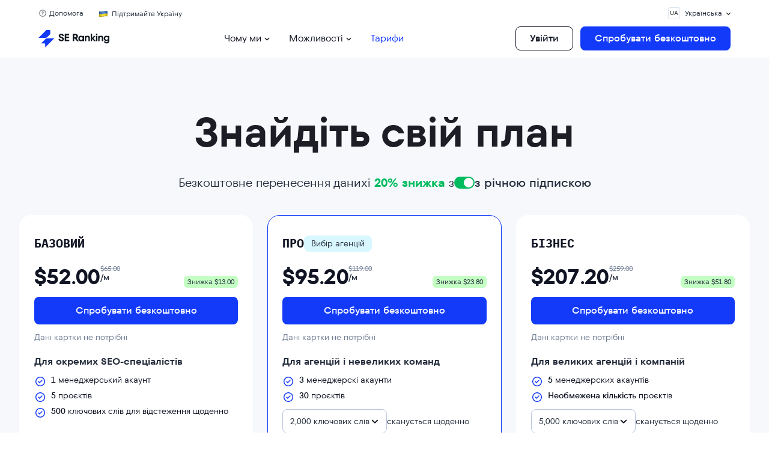

--- FILE ---
content_type: image/svg+xml
request_url: https://seranking.com/ua/wp-content/uploads/sites/34/2024/09/competitor-analysis-tool.svg
body_size: -662
content:
<svg width="32" height="32" fill="none" xmlns="http://www.w3.org/2000/svg"><rect width="32" height="32" rx="5" fill="#ECF1F9"/><g clip-path="url(#clip0_1079_61475)" stroke="#123AF8" stroke-width="1.6" stroke-linecap="round" stroke-linejoin="round"><path d="M16 23.5a7.5 7.5 0 100-15 7.5 7.5 0 000 15z"/><path d="M16 20.5a4.5 4.5 0 100-9 4.5 4.5 0 000 9z"/><path d="M16 17.5a1.5 1.5 0 100-3 1.5 1.5 0 000 3z"/></g><defs><clipPath id="clip0_1079_61475"><path fill="#fff" transform="translate(7 7)" d="M0 0h18v18H0z"/></clipPath></defs></svg>

--- FILE ---
content_type: image/svg+xml
request_url: https://seranking.com/ua/wp-content/themes/se_theme/template-parts/footer/assets/images/x-twitter.svg
body_size: -722
content:
<svg width="24" height="24" viewBox="0 0 24 24" fill="none" xmlns="http://www.w3.org/2000/svg">
<path d="M16.6009 5H19.0544L13.6943 10.9303L20 19H15.0627L11.1957 14.1057L6.77087 19H4.31595L10.049 12.6569L4 5H9.06262L12.5581 9.47354L16.6009 5ZM15.7399 17.5785H17.0993L8.32392 6.34687H6.86506L15.7399 17.5785Z" fill="#9096A0"/>
</svg>


--- FILE ---
content_type: image/svg+xml
request_url: https://seranking.com/ua/wp-content/themes/se_theme/template-parts/footer/assets/images/facebook.svg
body_size: -661
content:
<svg width="10" height="16" viewBox="0 0 10 16" fill="none" xmlns="http://www.w3.org/2000/svg">
<path fill-rule="evenodd" clip-rule="evenodd" d="M9.15388 0.115385C8.89427 0.0769231 8.00004 0 6.96158 0C4.7885 0 3.29811 1.32692 3.29811 3.75962V5.85577H0.846191V8.70192H3.29811V16H6.24042V8.70192H8.68273L9.05773 5.85577H6.24042V4.03846C6.24042 3.22115 6.46158 2.65385 7.64427 2.65385H9.15388V0.115385Z" fill="#9096A0"/>
</svg>


--- FILE ---
content_type: image/svg+xml
request_url: https://seranking.com/ua/wp-content/uploads/sites/34/2024/09/competitor-analysis-tool.svg
body_size: -699
content:
<svg width="32" height="32" fill="none" xmlns="http://www.w3.org/2000/svg"><rect width="32" height="32" rx="5" fill="#ECF1F9"/><g clip-path="url(#clip0_1079_61475)" stroke="#123AF8" stroke-width="1.6" stroke-linecap="round" stroke-linejoin="round"><path d="M16 23.5a7.5 7.5 0 100-15 7.5 7.5 0 000 15z"/><path d="M16 20.5a4.5 4.5 0 100-9 4.5 4.5 0 000 9z"/><path d="M16 17.5a1.5 1.5 0 100-3 1.5 1.5 0 000 3z"/></g><defs><clipPath id="clip0_1079_61475"><path fill="#fff" transform="translate(7 7)" d="M0 0h18v18H0z"/></clipPath></defs></svg>